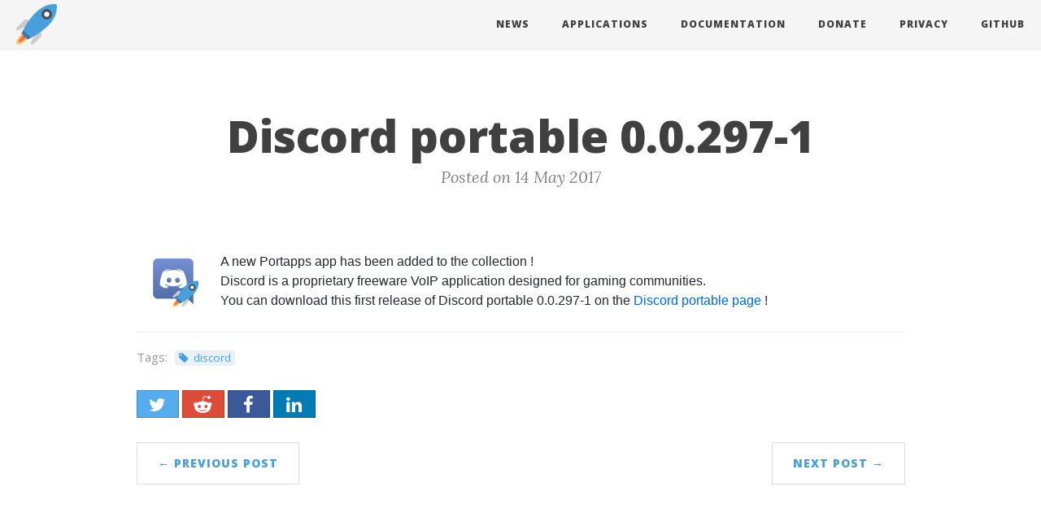

--- FILE ---
content_type: text/html; charset=utf-8
request_url: https://portapps.io/news/2017-05-14-discord-portable-0.0.297-1/
body_size: 2513
content:
<!DOCTYPE html> <html lang="en"> <head> <meta charset="utf-8"> <meta http-equiv="X-UA-Compatible" content="IE=edge"> <meta name="viewport" content="width=device-width, initial-scale=1"> <title>Portapps - Discord portable 0.0.297-1</title> <meta name="generator" content="Jekyll 4.4.1"> <meta name="author" content="CrazyMax" /> <link rel="alternate" type="application/rss+xml" title="Portapps - Collection of portable apps for Windows" href="/feed.xml" /> <link rel="stylesheet" href="/assets/github-markdown-css/github-markdown.c7fdc0b506bf03b3ca1c28da7e5f2b35.css"> <link rel="stylesheet" href="/assets/bootstrap/dist/css/bootstrap.f3749da992f1b3027d7a364e2f41a37e.css"> <link rel="stylesheet" href="/assets/bootstrap-social/bootstrap-social.919b641bf42657f66fd8944c96feb1a5.css"> <link rel="stylesheet" href="/assets/clean-blog/css/clean-blog.b77abbc7d585267e4d691a30abbbc649.css"> <link rel="stylesheet" href="/assets/elegant-icons/style.eba01bb6b774d0cbabbe7cff45b26efb.css"> <link rel="stylesheet" href="/assets/font-awesome/css/font-awesome.c97c3824a8d6c5eb936727310d68fe87.css"> <link rel="stylesheet" href="/assets/normalize.css/normalize.2e0e6d2944dd72b2b08a06b4cecd0cff.css"> <link rel="stylesheet" href="/assets/portapps.b1e62c5588d5e9d9f4f6ee5c7870a438.css"> <meta name="google-site-verification" content="X2sUjBZTmVUXzJKxiMy3ReOYn949FZW783ajG-SEExs" /> <meta name="msvalidate.01" content="D188E0BEC1AB6E7C1E0194BFC35D0033"> <meta property="fb:app_id" content="" /> <meta property="og:title" content="Discord portable 0.0.297-1" /> <meta property="og:description" content="A new Portapps app has been added to the collection !Discord is a proprietary freeware VoIP application designed for gaming communities.You can download this first release of Discord portable 0.0.297-1 on the Discord portable page !"> <meta property="og:type" content="website" /> <meta property="og:url" content="https://portapps.io/news/2017-05-14-discord-portable-0.0.297-1/" /> <link rel="canonical" href="https://portapps.io/news/2017-05-14-discord-portable-0.0.297-1/" /> <meta property="og:image" content="https://portapps.io/img/app/discord.png" /> <meta name="twitter:card" content="summary" /> <meta name="twitter:site" content="@portapps" /> <meta name="twitter:creator" content="@crazyws" /> <meta name="twitter:title" content="Discord portable 0.0.297-1" /> <meta name="twitter:description" content="A new Portapps app has been added to the collection !Discord is a proprietary freeware VoIP application designed for gaming communities.You can download this first release of Discord portable 0.0.297-1 on the Discord portable page !"> <meta name="twitter:image" content="https://portapps.io/img/app/discord.png" /> <link rel="shortcut icon" href="/favicon.ico"> </head> <body> <nav class="navbar navbar-default navbar-custom navbar-fixed-top"> <div class="container-fluid"> <div class="navbar-header page-scroll"> <button type="button" class="navbar-toggle" data-toggle="collapse" data-target="#main-navbar"> <span class="sr-only">Toggle navigation</span> Menu <i class="fa fa-bars"></i> </button> <a class="navbar-brand navbar-logo" href="/"><img alt="Portapps" src="/img/logo.png"/></a> </div> <div class="collapse navbar-collapse" id="main-navbar"> <ul class="nav navbar-nav navbar-right"> <li> <a href="/news/">News</a> </li> <li> <a href="/apps/">Applications</a> </li> <li> <a href="/doc/">Documentation</a> </li> <li> <a href="/donate/">Donate</a> </li> <li> <a href="/privacy/">Privacy</a> </li> <li> <a target="_blank" href="https://github.com/portapps">Github</a> </li> </ul> </div> </div> </nav> <header class="intro-header no-img" style=""> <div class="container"> <div class="row"> <div class="col-lg-8 col-lg-offset-2 col-md-10 col-md-offset-1"> <div class="post-heading" style=""> <h1>Discord portable 0.0.297-1</h1> <span class="meta">Posted on 14 May 2017</span> </div> </div> </div> </div> </header> <div class="container"> <div class="row"> <div class="col-lg-10 col-lg-offset-1 col-md-10 col-md-offset-1"> <article role="main" class="blog-post markdown-body"> <table><tr><td class="post-app-img"><img src="https://portapps.io/img/app/discord.png"/></td><td> <p>A new Portapps app has been added to the collection !<br /> Discord is a proprietary freeware VoIP application designed for gaming communities.<br /> You can download this first release of Discord portable 0.0.297-1 on the <a href="https://portapps.io/app/discord-portable">Discord portable page</a> !</p> </td></tr></table> </article> <hr /> <div class="post-tags"> Tags: <a href="/news/tags/#discord" class="post-tag">discord</a> </div> <section id="social-share-section"> <a target="_blank" href="https://twitter.com/intent/tweet?text=+%23portapps+https:/portapps.io/news/2017-05-14-discord-portable-0.0.297-1/" class="btn btn-social-icon btn-twitter" title="Share on Twitter"> <span class="fa fa-fw fa-twitter" aria-hidden="true"></span> </a> <a target="_blank" href="https://reddit.com/submit?url=https:/portapps.io/news/2017-05-14-discord-portable-0.0.297-1/&title=" class="btn btn-social-icon btn-google" title="Share on Reddit"> <span class="fa fa-fw fa-reddit-alien" aria-hidden="true"></span> </a> <a target="_blank" href="https://www.facebook.com/sharer/sharer.php?u=https:/portapps.io/news/2017-05-14-discord-portable-0.0.297-1/" class="btn btn-social-icon btn-facebook" title="Share on Facebook"> <span class="fa fa-fw fa-facebook" aria-hidden="true"></span> </a> <a target="_blank" href="https://www.linkedin.com/shareArticle?mini=true&url=https:/portapps.io/news/2017-05-14-discord-portable-0.0.297-1/" class="btn btn-social-icon btn-linkedin" title="Share on LinkedIn"> <span class="fa fa-fw fa-linkedin" aria-hidden="true"></span> </a> </section> <ul class="pager"> <li class="previous"> <a href="/news/2017-05-03-brave-portable-0.15.1-1/" data-toggle="tooltip" data-placement="top" title="Brave portable 0.15.1-1">&larr; Previous Post</a> </li> <li class="next"> <a href="/news/2017-05-14-discord-portable-0.0.297-2/" data-toggle="tooltip" data-placement="top" title="Discord portable 0.0.297-2">Next Post &rarr;</a> </li> </ul> <div class="comments"> </div> </div> </div> </div> <footer> <div class="container"> <div class="row"> <div class="col-lg-10 col-lg-offset-1 col-md-10 col-md-offset-1"> <ul class="list-inline text-center footer-links"> <li> <a target="_blank" href="https://github.com/portapps" title="GitHub"> <span class="fa-stack fa-lg"> <i class="fa fa-circle fa-stack-2x"></i> <i class="fa fa-github fa-stack-1x fa-inverse"></i> </span> </a> </li> <li> <a target="_blank" href="https://twitter.com/portapps" title="Twitter"> <span class="fa-stack fa-lg"> <i class="fa fa-circle fa-stack-2x"></i> <i class="fa fa-twitter fa-stack-1x fa-inverse"></i> </span> </a> </li> <li> <a target="_blank" href="https://reddit.com/r/Portapps" title="Reddit"> <span class="fa-stack fa-lg"> <i class="fa fa-circle fa-stack-2x"></i> <i class="fa fa-reddit-alien fa-stack-1x fa-inverse"></i> </span> </a> </li> <li> <a target="_blank" href="/feed.xml" title="RSS"> <span class="fa-stack fa-lg"> <i class="fa fa-circle fa-stack-2x"></i> <i class="fa fa-rss fa-stack-1x fa-inverse"></i> </span> </a> </li> </ul> <p class="copyright text-muted"> Copyright <i class="fa fa-copyright" aria-hidden="true"></i> 2017 - 2026 Portapps, Inc. &nbsp;&bull;&nbsp; <a href="https://portapps.io">portapps.io</a> </p> <p class="by text-muted"> Powered by <a target="_blank" href="https://github.com/jekyll/jekyll">Jekyll 4.4.1</a> &nbsp;&bull;&nbsp; Theme based on <a target="_blank" href="https://startbootstrap.com/template-overviews/clean-blog/">Clean Blog</a> </p> </div> </div> </div> </footer> <a href="#0" class="cd-top">Top</a> <script type="text/javascript"> const jsDisabledElts = document.getElementsByClassName("js-disabled"); while (jsDisabledElts.length > 0) jsDisabledElts[0].remove(); </script> <script src="/assets/webfontloader/webfontloader.a46739efd62afa9209ca362affe9f8b6.js"></script> <script src="/assets/jquery/dist/jquery.22d54e62e6c91aa73c1e84ca1bda64e2.js"></script> <script src="/assets/bootstrap/dist/js/bootstrap.ee366c893e8f29fec3141599db5607e2.js"></script> <script src="/assets/clean-blog/js/clean-blog.1033894bf2b5f4c626cdc12778660498.js"></script> <!--[if lt IE 9]> <script src="/assets/html5shiv/dist/html5shiv.565f64a9400fb0efaedbedd1b7affc7e.js"></script> <![endif]--> <script src="/assets/jquery-match-height/dist/jquery.matchHeight.54fa7a89fdd94411e9e4731c6d12c15c.js"></script> <!--[if lt IE 9]> <script src="/assets/respond.js/dest/respond.src.3dde0772658448f6a68ae5a2371e2be6.js"></script> <![endif]--> <script src="/assets/portapps.0a0d8a51a1d037104409e76ef0bf9eda.js"></script> <link rel="preconnect" href="https://plausible.re4per.com"> <script defer data-domain="portapps.io" src="https://plausible.re4per.com/js/plausible.outbound-links.js" ></script> <script>window.plausible = window.plausible || function() { (window.plausible.q = window.plausible.q || []).push(arguments) }</script> </body> </html>

--- FILE ---
content_type: application/javascript
request_url: https://plausible.re4per.com/js/plausible.outbound-links.js
body_size: 1717
content:
!function(n,i){"use strict";var e,o=n.location,s=n.document,t=s.querySelector('[src*="'+i+'"]'),l=t&&t.getAttribute("data-domain"),c=n.localStorage.plausible_ignore;function p(e){console.warn("Ignoring Event: "+e)}function a(e,t){if(/^localhost$|^127(?:\.[0-9]+){0,2}\.[0-9]+$|^(?:0*\:)*?:?0*1$/.test(o.hostname)||"file:"===o.protocol)return p("localhost");if(!(n.phantom||n._phantom||n.__nightmare||n.navigator.webdriver||n.Cypress)){if("true"==c)return p("localStorage flag");var a={};a.n=e,a.u=o.href,a.d=l,a.r=s.referrer||null,a.w=n.innerWidth,t&&t.meta&&(a.m=JSON.stringify(t.meta)),t&&t.props&&(a.p=JSON.stringify(t.props));var r=new XMLHttpRequest;r.open("POST",i+"/api/event",!0),r.setRequestHeader("Content-Type","text/plain"),r.send(JSON.stringify(a)),r.onreadystatechange=function(){4==r.readyState&&t&&t.callback&&t.callback()}}}function r(){e!==o.pathname&&(e=o.pathname,a("pageview"))}function u(e){for(var t=e.target,a="auxclick"==e.type&&2==e.which,r="click"==e.type;t&&(void 0===t.tagName||"a"!=t.tagName.toLowerCase()||!t.href);)t=t.parentNode;t&&t.href&&t.host&&t.host!==o.host&&((a||r)&&plausible("Outbound Link: Click",{props:{url:t.href}}),t.target&&!t.target.match(/^_(self|parent|top)$/i)||e.ctrlKey||e.metaKey||e.shiftKey||!r||(setTimeout(function(){o.href=t.href},150),e.preventDefault()))}try{var h,f=n.history;f.pushState&&(h=f.pushState,f.pushState=function(){h.apply(this,arguments),r()},n.addEventListener("popstate",r)),s.addEventListener("click",u),s.addEventListener("auxclick",u);var d=n.plausible&&n.plausible.q||[];n.plausible=a;for(var g=0;g<d.length;g++)a.apply(this,d[g]);"prerender"===s.visibilityState?s.addEventListener("visibilitychange",function(){e||"visible"!==s.visibilityState||r()}):r()}catch(e){console.error(e),(new Image).src=i+"/api/error?message="+encodeURIComponent(e.message)}}(window,"https://plausible.re4per.com");

--- FILE ---
content_type: application/javascript; charset=utf-8
request_url: https://portapps.io/assets/clean-blog/js/clean-blog.1033894bf2b5f4c626cdc12778660498.js
body_size: -35
content:
$(function(){$("body").on("input propertychange",".floating-label-form-group",function(o){$(this).toggleClass("floating-label-form-group-with-value",!!$(o.target).val())}).on("focus",".floating-label-form-group",function(){$(this).addClass("floating-label-form-group-with-focus")}).on("blur",".floating-label-form-group",function(){$(this).removeClass("floating-label-form-group-with-focus")})}),jQuery(document).ready(function(o){if(o(window).width()>1170){var s=o(".navbar-custom").height();o(window).on("scroll",{previousTop:0},function(){var i=o(window).scrollTop();i<this.previousTop?i>0&&o(".navbar-custom").hasClass("is-fixed")?o(".navbar-custom").addClass("is-visible"):o(".navbar-custom").removeClass("is-visible is-fixed"):i>this.previousTop&&(o(".navbar-custom").removeClass("is-visible"),i>s&&!o(".navbar-custom").hasClass("is-fixed")&&o(".navbar-custom").addClass("is-fixed")),this.previousTop=i})}});